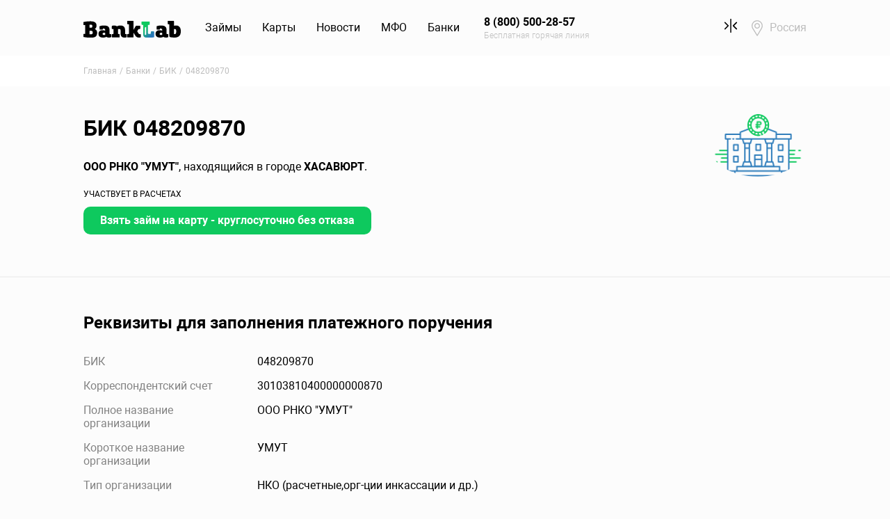

--- FILE ---
content_type: text/html; charset=UTF-8
request_url: https://www.banklab.ru/banks/bic/048209870/
body_size: 7629
content:
<!DOCTYPE html><html lang="ru-RU"><head><meta charset="UTF-8"/><meta name="viewport"
content="width=device-width, initial-scale=1, maximum-scale=1, user-scalable=0, shrink-to-fit=no"/><link rel="shortcut icon" href="/favicon.ico" type="image/x-icon"><link rel="icon" href="/favicon.ico" type="image/x-icon"><link rel="apple-touch-icon" href="/apple-touch-icon-precomposed.png"><meta name="mobile-web-app-capable" content="yes"><meta name="apple-mobile-web-app-capable" content="yes"><meta name="msapplication-starturl" content="/"><meta name="yandex-verification" content="242c964a9f7489b1"/><link rel="manifest" href="/manifest.json"/><meta name="csrf-param" content="_siteCsrf"><meta name="csrf-token" content="SOQ631rXyR_ImRhkntQX153TVIMG1A0-WqcDlylElYIatXeHbYWRKYXVKhbW7USv8Jwk6ETkdQgT7zT4YSH46Q=="><title>БИК 048209870 - ООО РНКО &quot;УМУТ&quot; - Banklab.ru</title><meta name="description" content="Платежные реквизиты БИК 048209870 УМУТ. На сайте Вы так же можете узнать SWIFT код, контактную информацию, расположение на карте."><meta property="og:locale" content="ru_RU"><meta property="og:site_name" content="Banklab.ru"><meta property="og:type" content="website"><meta property="og:title" content="БИК 048209870 - ООО РНКО &amp;quot;УМУТ&amp;quot; - Banklab.ru"><meta property="og:url" content="https://www.banklab.ru/banks/bic/048209870/"><meta name="og:description" content="Платежные реквизиты БИК 048209870 УМУТ. На сайте Вы так же можете узнать SWIFT код, контактную информацию, расположение на карте."><meta property="og:image" content="https://cdn.banklab.ru/assets/4d2f4269/img/mfo/empty_290x185.png"><meta name="twitter:card" content="summary_large_image"><meta name="twitter:title" content="БИК 048209870 - ООО РНКО &amp;quot;УМУТ&amp;quot; - Banklab.ru"><meta name="twitter:site" content="@BankLabRu"><meta name="twitter:creator" content="@BankLabRu"><meta name="twitter:description" content="Платежные реквизиты БИК 048209870 УМУТ. На сайте Вы так же можете узнать SWIFT код, контактную информацию, расположение на карте."><meta name="twitter:image:src" content="https://cdn.banklab.ru/assets/4d2f4269/img/mfo/empty_290x185.png"><link href="https://www.banklab.ru/banks/bic/048209870/" rel="canonical"><link href="https://cdn.banklab.ru/assets/css-compress/1c17ff2e9fc05c1f8ce25561ab367ea6.css?v=1765540972" rel="stylesheet"><script>var inputmask_8b2a4bfb={"mask":"+7 (999) 999-99-99"};
(function(m,e,t,r,i,k,a){m[i]=m[i]||function(){(m[i].a=m[i].a||[]).push(arguments)};m[i].l=1*new Date();k=e.createElement(t),a=e.getElementsByTagName(t)[0],k.async=1,k.src=r,a.parentNode.insertBefore(k,a)})(window,document,"script","https://mc.yandex.ru/metrika/tag.js","ym");try{ym(31875491,"init",{"webvisor":true,"clickmap":true,"trackLinks":true,"accurateTrackBounce":true,"ecommerce":"dataLayer"});}catch(e){}</script> </head><body itemscope itemtype="http://schema.org/WebPage"><script>var bic={"address":"ХАСАВЮРТ, УЛ.КАЛИНИНА,4, 368000","latitude":55.733835,"longitude":37.588227,"balloon":"БИК 048209870 - ООО РНКО \"УМУТ\"<br>ХАСАВЮРТ, УЛ.КАЛИНИНА,4, 368000"};</script><header class="main-header"><nav id="w0" class="navbar navbar-expand-lg navbar"><div class="container"><a class="navbar-brand" href="https://www.banklab.ru/"><img src="https://cdn.banklab.ru/assets/c9baf7ad/img/logo.svg" alt="Banklab.ru"></a><button type="button" class="navbar-toggler" data-toggle="collapse" data-target="#w0-collapse" aria-controls="w0-collapse" aria-expanded="false" aria-label="Toggle navigation"><span class="navbar-toggler-icon"></span></button><div id="w0-collapse" class="collapse navbar-collapse"><ul id="w1" class="main-menu nav"><li class="nav-item"><a class="nav-link" href="https://www.banklab.ru/loans/">Займы</a><div id="w2" class="dropdown-menu"><div class="container"><div class="row"><div class="col-lg-3 col-md-6"><a class="dropdown-item" href="https://www.banklab.ru/loans/online/">Займы онлайн</a><a class="dropdown-item" href="https://www.banklab.ru/loans/passport/">Займы по паспорту</a><a class="dropdown-item" href="https://www.banklab.ru/loans/cards/">Займы онлайн на карту</a></div><div class="col-lg-3 col-md-6"><a class="dropdown-item" href="https://www.banklab.ru/loans/cash/">Займ наличными</a><a class="dropdown-item" href="https://www.banklab.ru/loans/express/">Экспресс займы на карту</a><a class="dropdown-item" href="https://www.banklab.ru/loans/payday/">Займы до зарплаты</a></div><div class="col-lg-6 col-12 ml-auto d-none d-lg-block"><div class="main-header__promo" data-link="https://pxl.leads.su/click/332ea642170e15a11981edbdbd981a8c?erid=LjN8JwxrL"><div class="row"><div class="col-5"><img class="w-100" src="https://www.banklab.ru/static/mfo/images/11/81/12/118112257fe16bfd8e80967788f5e418_290x185.png" alt=""> </div><div class="col-7"><div class="font-weight-bold"><strong>Срочный микрозайм - легко!</strong></div> <div class="text-muted mt-2 mb-3"><small>Попробуйте, одобрение 98 %</small></div> <div class="btn btn-primary btn-sm btn-fit">Узнать подробнее</div> </div></div></div></div></div></div></div></li><li class="nav-item"><a class="nav-link" href="https://www.banklab.ru/credit-cards/">Карты</a><div id="w3" class="dropdown-menu"><div class="container"><div class="row"><div class="col-lg-3 col-md-6"><a class="dropdown-item" href="https://www.banklab.ru/credit-cards/online/">Онлайн заявка</a><a class="dropdown-item" href="https://www.banklab.ru/credit-cards/Kreditnaya-karta-180-dnej-bez-procentov/">Кредитная карта 180 дней без процентов</a><a class="dropdown-item" href="https://www.banklab.ru/credit-cards/Kreditnaya-karta-115-dnej-bez-procentov/">Кредитная карта 115 дней без процентов - оформление и условия</a></div><div class="col-lg-3 col-md-6"><a class="dropdown-item" href="https://www.banklab.ru/credit-cards/cash-back/">Кэшбек</a><a class="dropdown-item" href="https://www.banklab.ru/credit-cards/zero-percent/">Кредитная карта без процентов</a><a class="dropdown-item" href="https://www.banklab.ru/credit-cards/low-interest/">Низкие проценты</a></div></div></div></div></li><li class="nav-item"><a class="nav-link" href="https://www.banklab.ru/news/">Новости</a><div id="w4" class="dropdown-menu"><div class="container"><div class="row"><div class="col-lg-3 col-md-6"><a class="dropdown-item" href="https://www.banklab.ru/news/russian-economy/">Экономика России</a><a class="dropdown-item" href="https://www.banklab.ru/news/investment/">Инвестиции</a></div><div class="col-lg-3 col-md-6"><a class="dropdown-item" href="https://www.banklab.ru/news/banks/">Банковские новости</a><a class="dropdown-item" href="https://www.banklab.ru/news/society/">Общество</a></div><div class="col-lg-3 col-md-6"><a class="dropdown-item" href="https://www.banklab.ru/news/business/">Бизнес</a><a class="dropdown-item" href="https://www.banklab.ru/news/credits/">Новости про кредиты</a></div><div class="col-lg-3 col-md-6"><a class="dropdown-item" href="https://www.banklab.ru/news/loans/">Новости про микрозаймы</a><a class="dropdown-item" href="https://www.banklab.ru/news/vneshnyaya-ekonomika/">Внешняя экономика</a></div></div></div></div></li><li class="nav-item"><a class="nav-link" href="https://www.banklab.ru/mfo/">МФО</a><div id="w5" class="dropdown-menu"><div class="container"><div class="row"><div class="col-lg-3 col-md-6"><a class="dropdown-item" href="https://www.banklab.ru/mfo/">МФО России</a><a class="dropdown-item" href="https://www.banklab.ru/mfo/closed/">Закрытые МФО</a></div><div class="col-lg-6 col-12 ml-auto d-none d-lg-block"><div class="main-header__promo" data-link="https://pxl.leads.su/click/332ea642170e15a11981edbdbd981a8c?erid=LjN8JwxrL"><div class="row"><div class="col-5"><img class="w-100" src="https://www.banklab.ru/static/mfo/images/11/81/12/118112257fe16bfd8e80967788f5e418_290x185.png" alt=""> </div><div class="col-7"><div class="font-weight-bold"><strong>Первый займ под 0%</strong></div> <div class="text-muted mt-2 mb-3"><small>Оформление за 6 минут</small></div> <div class="btn btn-primary btn-sm btn-fit">Узнать подробнее</div> </div></div></div></div></div></div></div></li><li class="nav-item"><a class="nav-link" href="https://www.banklab.ru/banks/">Банки</a><div id="w6" class="dropdown-menu"><div class="container"><div class="row"><div class="col-lg-3 col-md-6"><a class="dropdown-item" href="https://www.banklab.ru/banks/">Банки России</a><a class="dropdown-item" href="https://www.banklab.ru/banks/closed/">Закрывшиеся банки</a><a class="dropdown-item" href="https://www.banklab.ru/banks/msk/">Банки Москвы</a></div><div class="col-lg-3 col-md-6"><a class="dropdown-item" href="https://www.banklab.ru/banks/spb/">Банки Санкт-Петербурга</a><a class="dropdown-item" href="https://www.banklab.ru/banks/bic/">Справочник БИК</a><a class="dropdown-item" href="https://www.banklab.ru/banks/swift/">Справочник SWIFT</a></div></div></div></div></li><li class="d-none d-lg-block nav-item"><a class="phone-link nav-link" href="tel:8 (800) 500-28-57"><strong>8 (800) 500-28-57</strong><small>Бесплатная горячая линия</small></a></li><li class="compare-link nav-item"><a class="nav-link" href="/loans/compare/"><span class="icon icon-compare-black"></span><span class="compare-link__badge d-none" data-compare-badge></span></a></li><li class="location nav-item"><a class="nav-link" href="https://www.banklab.ru/cities/">Россия</a></li></ul></div></div></nav><a id="header-phone-link" class="phone-link d-block d-lg-none" href="tel:8 (800) 500-28-57">8 (800) 500-28-57</a></header><main class="main-content" itemprop="mainContentOfPage" itemscope itemtype="http://schema.org/WebPageElement"><div class="breadcrumb-section section-light"><div class="container"><ul id="w7" class="breadcrumb breadcrumb" itemscope itemtype="https://schema.org/BreadcrumbList"><li class="breadcrumb-item" itemprop="itemListElement" itemscope itemtype="https://schema.org/ListItem"><a href="/" itemprop="item"><span itemprop="name">Главная</span></a> <meta itemprop="position" content="1" /></li><li class="breadcrumb-item" itemprop="itemListElement" itemscope itemtype="https://schema.org/ListItem"><a href="https://www.banklab.ru/banks/" itemprop="item"><span itemprop="name">Банки</span></a> <meta itemprop="position" content="2" /></li><li class="breadcrumb-item" itemprop="itemListElement" itemscope itemtype="https://schema.org/ListItem"><a href="https://www.banklab.ru/banks/bic/" itemprop="item"><span itemprop="name">БИК</span></a> <meta itemprop="position" content="3" /></li><li class="breadcrumb-item active" aria-current="page">048209870</li></ul> </div></div><header class="hero"><div class="container"><div class="row"><div class="col-md-10"><div class="row align-items-center mb-4 mb-md-0"><div class="col-md-12 col-9"><h1 class="main-heading hero__heading mb-0 mb-md-4">
БИК 048209870 </h1></div><div class="d-block d-md-none col-3"><img class="hero__img" src="https://cdn.banklab.ru/assets/4d2f4269/img/mfo/empty_290x185.png" alt=""> </div></div><p><strong>ООО РНКО "УМУТ"</strong>, находящийся в городе <strong>ХАСАВЮРТ</strong>. </p><p><small>УЧАСТВУЕТ В РАСЧЕТАХ</small></p><div class="apply-now"><span class="btn btn-fit issue-btn mt-2" style="max-width: 100%" data-link="https://www.banklab.ru/loans/cards/" onclick="yaCounter31875491.reachGoal(&#039;CLICK_OFFER&#039;); return true;">Взять займ на карту - круглосуточно без отказа</span></div> </div><div class="col-md-2 d-none d-md-block"><img class="hero__img" src="https://cdn.banklab.ru/assets/4d2f4269/img/mfo/empty_290x185.png" alt=""> </div></div></div></header><section class="section"><div class="container"><h2 class="heading">Реквизиты для заполнения платежного поручения</h2><dl class="definition-list mb-5"><dt>БИК</dt><dd>048209870</dd><dt>Корреспондентский счет</dt><dd>30103810400000000870</dd><dt>Полное название организации</dt><dd>ООО РНКО "УМУТ"</dd><dt>Короткое название организации</dt><dd>УМУТ</dd><dt>Тип организации</dt><dd>НКО (расчетные,орг-ции инкассации и др.)</dd><dt>Расположение организации</dt><dd>ХАСАВЮРТ</dd><dt>Код ОКПО</dt><dd>25127322</dd></dl><h2 class="heading">Контактная информация</h2><dl class="definition-list mb-5"><dt>Адрес</dt><dd>ХАСАВЮРТ, УЛ.КАЛИНИНА,4, 368000</dd><dt>Телефон</dt><dd>(87231)51268,51667</dd></dl><h2 class="heading">Дополнительные сведения</h2><dl class="definition-list mb-5"><dt>Регистрационный номер</dt><dd>2435-К</dd><dt>Код региона по ОКАТО</dt><dd>82</dd><dt>Участие в расчётах</dt><dd>АССОЦИИРОВАННЫЙ УЧАСТНИК БЭСП И УЧАСТНИК ВЭР</dd><dt>БИК РКЦ</dt><dd><a href="https://www.banklab.ru/banks/bic/048209001/">048209001</a> (ОТДЕЛЕНИЕ-НБ РЕСПУБЛИКА ДАГЕСТ)</dd></dl><h2 class="heading">Расшифровка сокращений</h2><ul><li>БЭСП - Банковские электронные срочные платежи,</li><li>Участник МЭР - Участник только межрегиональных электронных расчетов,</li><li>Участник ВЭР - Участник только внутрирегиональных электронных расчетов,</li><li>Участник МЭР и ВЭР - Участник межрегиональных и внутрирегиональных электронных расчетов.</li></ul><div class="map my-5" id="bicMap"></div><div class="banks-bic-details--text"><p>
БИК (Банковский идентификационный код) - это уникальный номер определенного банка,
и все платежи с реквизитами БИК 048209870 осуществляются на расчетные счета открытые в
банке ООО РНКО "УМУТ".
Для оплаты достаточно знать БИК и номер Расчетного счета.
Номер БИК указывает на определенный банк, а номер расчетного счета на конкретный счет в этом банке.
</p><p>
Если для оплаты у Вас требуют прочие реквизиты банка, то Вы можете позвонить в
банк УМУТ по телефону (87231)51268,51667, и уточнить данные реквизиты. Хотя для оплаты они не обязательны.
</p></div></div></section></main><footer class="main-footer"><div class="container"><div class="main-footer__navbar"><div class="row align-items-end"><div class="col-lg-10 d-flex align-items-md-start align-items-lg-end flex-column flex-md-row"><div class="main-footer__logo"><img src="https://cdn.banklab.ru/assets/c9baf7ad/img/logo-white.svg" alt="Banklab.ru"> </div><nav class="main-footer__menu"><ul id="w8" class="footer-menu nav"><li class="nav-item"><a class="nav-link" href="https://www.banklab.ru/about/">О нас</a></li><li class="nav-item"><a class="nav-link" href="https://www.banklab.ru/sitemap/">Карта сайта</a></li></ul> </nav></div><div class="col-lg-2 d-none d-lg-block"><ul id="w9" class="main-footer__social social nav"><li class="nav-item"><a class="social__link social__link_vk nav-link" href="https://vk.com/banklabru" target="_blank">VK</a></li><li class="nav-item"><a class="social__link social__link_zen nav-link" href="https://zen.yandex.ru/id/5e932719790c262edeb3403c" target="_blank">Яндекс Дзен</a></li></ul> </div></div></div><hr class="main-footer__line"><div class="main-footer__body"><div class="row align-items-center"><div class="col-lg-8"><div class="main-footer__phone phone-footer"><div class="phone-footer__link"><small>Бесплатная горячая линия</small><a class="link-accent" href="tel:8 (800) 500-28-57">8 (800) 500-28-57</a> </div><div class="phone-footer__link"><small>Для клиентов Москвы и МО</small><a class="link-accent text-muted" href="tel:8 (495) 323-86-68">8 (495) 323-86-68</a> </div><div class="phone-footer__call"><button type="button" class="btn btn-link" data-toggle="modal" data-target="#order-call-modal">Заказать звонок</button> </div></div></div><div class="col-12 d-block d-lg-none"><hr class="main-footer__line"></div><div class="col-lg-4"><ul id="w10" class="main-footer__recommends nav"><li class="nav-item"><a class="trustpilot nav-link" href="/">Trustpilot</a></li><li class="nav-item"><a class="flamp nav-link" href="/">Flamp</a></li></ul> </div></div></div><hr class="main-footer__line"><div class="main-footer__cookie"><div class="row align-items-center"><div class="col-12 d-block d-lg-none"><ul id="w11" class="main-footer__social social nav"><li class="nav-item"><a class="social__link social__link_vk nav-link" href="https://vk.com/banklabru" target="_blank">VK</a></li><li class="nav-item"><a class="social__link social__link_zen nav-link" href="https://zen.yandex.ru/id/5e932719790c262edeb3403c" target="_blank">Яндекс Дзен</a></li></ul> </div><div class="col-lg-5 mb-5 mb-lg-0"><p><strong>Мы – оператор персональных данных</strong></p><p>Зарегистрированы в Роскомнадзоре и соблюдаем все требования по хранению и обработке персональных
данных</p><p><strong>регистрационный номер 66-19-006162</strong></p></div><div class="col-lg-7"><p class="cookie">
ООО «Банклаб» использует файлы cookie для повышения удобства пользователей и обеспечения
должного уровня работоспособности сайта и сервисов. Cookie называются небольшие файлы,
содержащие информацию о настройках и предыдущих посещениях веб-сайта. Если вы не хотите
использовать файлы cookie, то можете изменить настройки браузера.
<a href="https://www.banklab.ru/terms/" target="_blank">Условия использования.</a> </p></div></div></div><hr class="main-footer__line"><div class="main-footer__bottom m-10 mt m-x2"><div class="row align-items-center"><div class="col-lg-7"><ul id="w12" class="main-footer__links nav"><li class="nav-item"><a class="nav-link" href="https://www.banklab.ru/privacy-policy/">Политика конфиденциальности</a></li><li class="nav-item"><a class="nav-link" href="https://www.banklab.ru/terms/">Отказ от ответственности</a></li><li class="nav-item"><a class="nav-link" href="https://www.banklab.ru/terms/">Соглашение</a></li></ul> </div><div class="col-12 d-block d-lg-none"><hr class="main-footer__line"></div><div class="col-lg-5"><p class="copyright">
© 2026 ООО «Банклаб», ИНН 6671087219, ОГРН 1186658048972, 123056, г. Москва, Большая
Грузинская 61 стр 2, этаж 4
<br>
При использовании материалов сайта гиперссылка на сайт www.banklab.ru обязательна.
</p></div></div></div></footer><div id="order-call-modal" class="fade modal" role="dialog" tabindex="-1" aria-hidden="true"><div class="modal-dialog" role="document"><div class="modal-content"><div class="modal-header"><button type="button" class="close" data-dismiss="modal"><span aria-hidden="true">&times;</span></button></div><div class="modal-body"><form id="w13" class="form-vertical kv-form-bs4" action="/banks/bic/048209870/" method="post" enctype="multipart/form-data"><input type="hidden" name="_siteCsrf" value="SOQ631rXyR_ImRhkntQX153TVIMG1A0-WqcDlylElYIatXeHbYWRKYXVKhbW7USv8Jwk6ETkdQgT7zT4YSH46Q=="><div class="form-group"><input type="text" class="form-control" name="name" value="" placeholder="Введите ваше имя"> <div class="help-block invalid-feedback"></div></div><div class="form-group"><input type="text" id="w14" class="form-control" name="phone" placeholder="Введите ваш номер телефона" data-plugin-inputmask="inputmask_8b2a4bfb"> <div class="help-block invalid-feedback"></div></div><div class="form-group"><input type="checkbox" id="agreeCheck1" name="agree" value="1" style="-webkit-appearance: auto;appearance: auto;"> <label class="form-check-label" for="agreeCheck1" style="padding: 0">Я даю свое согласие на
обработку <a href="https://www.banklab.ru/privacy-policy/" target="_blank">персональных данных</a> </label></div><div class="form-btn-wrapper"><button type="button" class="btn btn-accent btn-fit" data-dismiss="modal">Отмена</button> <button type="submit" class="btn btn-fit">Отправить</button></div></form></div></div></div></div><noscript><div><img src="//mc.yandex.ru/watch/31875491" alt="" style="position:absolute; left:-9999px"></div></noscript><script type="application/ld+json">{"@context":"https://schema.org","@type":"Product","image":"https://cdn.banklab.ru/assets/c9baf7ad/img/logo.svg","name":"БИК 048209870 - ООО РНКО \"УМУТ\" - Banklab.ru","brand":"Banklab.ru","aggregateRating":{"@type":"AggregateRating","ratingValue":4.5,"reviewCount":246}}</script><script src="https://www.banklab.ru/pwa/init.js" async></script><script src="//api-maps.yandex.ru/2.1/?lang=ru_RU&amp;apikey=ac7714dd-90b1-4eb4-840b-d701906336ed"></script><script src="https://cdn.banklab.ru/assets/js-compress/b4041cb894fe3f186b0a85e2d699aaba.js?v=1765540972"></script><script>jQuery(function ($) {
var $el=jQuery("#w13 .kv-hint-special");if($el.length){$el.each(function(){$(this).activeFieldHint()});}kvBs4InitForm();
jQuery("#w14").inputmask(inputmask_8b2a4bfb);
jQuery('#w13').yiiActiveForm([],[]);
jQuery('#order-call-modal').modal({"show":false});
ym(31875491,"getClientID",function(clientID){var links=Array.from(document.getElementsByTagName("a"));for(var key in links){var a=links[key];a.href=a.href.replace("{clclid}",clientID);}
$("button[data-link]").each(function(index){$(this).attr("data-link",$(this).data("link").replace("{clclid}",clientID));});});
(function(i,s,o,g,r,a,m){i['GoogleAnalyticsObject']=r;i[r]=i[r]||function(){(i[r].q=i[r].q||[]).push(arguments)},i[r].l=1*new Date();a=s.createElement(o),m=s.getElementsByTagName(o)[0];a.async=1;a.src=g;m.parentNode.insertBefore(a,m)})(window,document,'script','//www.google-analytics.com/analytics.js','ga');
ga("create","UA-66142947-1","auto");
ga("send","pageview");
});</script></body></html>

--- FILE ---
content_type: image/svg+xml
request_url: https://cdn.banklab.ru/assets/c9baf7ad/img/icons/compare-black.svg
body_size: 2193
content:
<svg width="20" height="20" viewBox="0 0 20 20" fill="none" xmlns="http://www.w3.org/2000/svg">
<path d="M9.14722 1.0286C9.1412 0.867083 9.15929 0.705583 9.20088 0.549429C9.26191 0.372613 9.38191 0.222058 9.54086 0.123134C9.70218 0.0227354 9.8935 -0.0181791 10.0818 0.00745848L10.0829 0.00761118C10.2752 0.0330495 10.4525 0.124895 10.5841 0.267251C10.7158 0.409607 10.7936 0.593516 10.8039 0.787151L10.8041 0.789225C10.8089 0.869178 10.8088 0.949582 10.8086 1.04045L10.8085 1.09245V19.0436C10.8085 19.3283 10.7387 19.5382 10.631 19.6844C10.5256 19.8275 10.3667 19.9335 10.1405 19.9841C10.0277 20.0065 9.91153 20.0052 9.79926 19.9803C9.68609 19.9552 9.57945 19.9066 9.48622 19.8377C9.39298 19.7689 9.31523 19.6812 9.25797 19.5804C9.20101 19.4801 9.16559 19.3691 9.15399 19.2544C9.14719 19.1753 9.14729 19.0949 9.1474 18.9998L9.14764 1.04012L9.14722 1.0286Z" fill="#000000"/>
<path d="M4.90254 10.2056L5.1066 9.9871L1.26561 6.14839L1.22501 6.10795C1.16123 6.04457 1.11043 5.99406 1.06495 5.93842L1.0627 5.93573C0.929604 5.77662 0.861108 5.57333 0.870773 5.36612C0.880437 5.15891 0.967571 4.96289 1.1149 4.81686L1.11727 4.81446C1.26102 4.66883 1.45388 4.58199 1.65821 4.57092C1.86231 4.55985 2.06321 4.62516 2.22178 4.7541C2.29499 4.81435 2.36452 4.87893 2.4301 4.94739L2.43484 4.95213C3.87715 6.39396 5.31929 7.83634 6.76112 9.27913C7.046 9.564 7.14615 9.80302 7.14609 10.0038C7.14603 10.2048 7.04566 10.444 6.76105 10.7293C5.3006 12.1907 3.8392 13.6519 2.37684 15.1128C2.01528 15.4731 1.59976 15.5049 1.26387 15.2766L1.26282 15.2759C0.826108 14.9816 0.757511 14.3894 1.15685 13.9759C1.47742 13.6441 1.80338 13.3206 2.13193 12.9945C2.28527 12.8423 2.4393 12.6894 2.59349 12.535L4.70478 10.423L4.70977 10.4175L4.76413 10.3572C4.8051 10.3117 4.84763 10.2644 4.90254 10.2056Z" fill="#000000"/>
<path d="M15.0522 9.78561L14.8481 10.0041L18.6891 13.8428L18.7297 13.8833C18.7935 13.9466 18.8443 13.9972 18.8898 14.0528L18.892 14.0555C19.0251 14.2146 19.0936 14.4179 19.084 14.6251C19.0743 14.8323 18.9872 15.0283 18.8398 15.1744L18.8375 15.1768C18.6937 15.3224 18.5009 15.4092 18.2965 15.4203C18.0924 15.4314 17.8915 15.3661 17.733 15.2371C17.6598 15.1769 17.5902 15.1123 17.5246 15.0438L17.5199 15.0391C16.0776 13.5973 14.6355 12.1549 13.1936 10.7121C12.9087 10.4272 12.8086 10.1882 12.8087 9.98738C12.8087 9.78646 12.9091 9.54718 13.1937 9.26188C14.6541 7.80048 16.1155 6.33931 17.5779 4.87839C17.9395 4.51814 18.355 4.48632 18.6909 4.71465L18.6919 4.71535C19.1286 5.0096 19.1972 5.6018 18.7979 6.01534C18.4773 6.3471 18.1514 6.67063 17.8228 6.99673C17.6695 7.14893 17.5154 7.30181 17.3613 7.45622L15.25 9.56823L15.245 9.57373L15.1906 9.63397C15.1496 9.67952 15.1071 9.72681 15.0522 9.78561Z" fill="#000000"/>
</svg>
